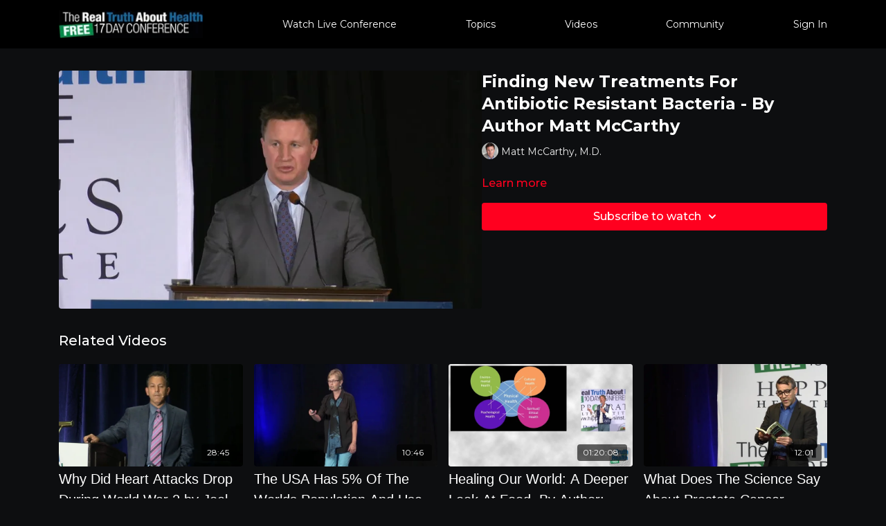

--- FILE ---
content_type: text/vnd.turbo-stream.html; charset=utf-8
request_url: https://videos.therealtruthabouthealth.com/programs/finding-new-treatments-for-antibiotic-resistant-bacteria-by-author-matt-mccarthymp4-1bf93c.turbo_stream?playlist_position=sidebar&preview=false
body_size: 30
content:
<!DOCTYPE html><html><head><meta name="csrf-param" content="authenticity_token" />
<meta name="csrf-token" content="62sG9j316E1DTL0qOyFOf3e8SNIRQ-u-F8bEG9udnsCtHJTNuBHD_VGyLUFl80Fa5P7RsegccFLDjfGwao05hg" /></head><body><turbo-stream action="update" target="program_show"><template>
  <turbo-frame id="program_player">
      <turbo-frame id="program_content" src="/programs/finding-new-treatments-for-antibiotic-resistant-bacteria-by-author-matt-mccarthymp4-1bf93c/program_content?playlist_position=sidebar&amp;preview=false">
</turbo-frame></turbo-frame></template></turbo-stream></body></html>

--- FILE ---
content_type: text/html; charset=utf-8
request_url: https://videos.therealtruthabouthealth.com/programs/finding-new-treatments-for-antibiotic-resistant-bacteria-by-author-matt-mccarthymp4-1bf93c/related
body_size: 11621
content:
<turbo-frame id="program_related" target="_top">

    <div class="container " data-area="program-related-videos">
      <div class="cbt-related mt-8  pb-16">
        <div class="cbt-related-title text-xl font-medium">Related Videos</div>
          <div class="mt-5 grid grid-cols-1 sm:grid-cols-2 md:grid-cols-3 lg:grid-cols-4 xl:grid-cols-4 gap-x-4 gap-y-6">
              <div data-area="related-video-item" class="">
                <swiper-slide
  data-card="video_1040142"
  data-custom="content-card"
  class="self-start hotwired"
    data-author-title-0="Joel K. Kahn, M.D." data-author-permalink-0="author-5YABSGGNUFs"
>

  <a class="card-image-container" data-turbo="true" data-turbo-prefetch="false" data-turbo-action="advance" data-turbo-frame="_top" onclick="window.CatalogAnalytics(&#39;clickContentItem&#39;, &#39;video&#39;, &#39;1040142&#39;, &#39;Related Videos&#39;); window.CatalogAnalytics(&#39;clickRelatedVideo&#39;, &#39;1040142&#39;, &#39;1&#39;, &#39;program_page&#39;)" href="/programs/why-did-heart-attacks-drop-during-world-war-2_-by-joel-kahn-mdmp4-19f0d8">
    <div class="image-container relative" data-test="catalog-card">
  <div class="relative image-content">
    <div aria-hidden="true" style="padding-bottom: 56%;"></div>
    <img loading="lazy" alt="Why Did Heart Attacks Drop During World War 2 by Joel Kahn, M.D." decoding="async"
         src="https://alpha.uscreencdn.com/images/programs/1040142/horizontal/thumbnail.jpg?auto=webp&width=350"
         srcset="https://alpha.uscreencdn.com/images/programs/1040142/horizontal/thumbnail.jpg?auto=webp&width=350 350w,
            https://alpha.uscreencdn.com/images/programs/1040142/horizontal/thumbnail.jpg?auto=webp&width=700 2x,
            https://alpha.uscreencdn.com/images/programs/1040142/horizontal/thumbnail.jpg?auto=webp&width=1050 3x"
         class="card-image b-image absolute object-cover h-full top-0 left-0" style="opacity: 1;">
  </div>
    <div class="badge flex justify-center items-center text-white content-card-badge z-0">
      <span class="badge-item">28:45</span>
      <svg xmlns="http://www.w3.org/2000/svg" width="13" height="9" viewBox="0 0 13 9" fill="none" class="badge-item content-watched-icon" data-test="content-watched-icon">
  <path fill-rule="evenodd" clip-rule="evenodd" d="M4.99995 7.15142L12.0757 0.0756836L12.9242 0.924212L4.99995 8.84848L0.575684 4.42421L1.42421 3.57568L4.99995 7.15142Z" fill="currentColor"></path>
</svg>

    </div>

</div>
<div class="content-watched-overlay"></div>

</a>  <a class="card-title" data-turbo="true" data-turbo-prefetch="false" data-turbo-action="advance" data-turbo-frame="_top" title="Why Did Heart Attacks Drop During World War 2 by Joel Kahn, M.D." aria-label="Why Did Heart Attacks Drop During World War 2 by Joel Kahn, M.D." onclick="window.CatalogAnalytics(&#39;clickContentItem&#39;, &#39;video&#39;, &#39;1040142&#39;, &#39;Related Videos&#39;); window.CatalogAnalytics(&#39;clickRelatedVideo&#39;, &#39;1040142&#39;, &#39;1&#39;, &#39;program_page&#39;)" href="/programs/why-did-heart-attacks-drop-during-world-war-2_-by-joel-kahn-mdmp4-19f0d8">
    <span class="line-clamp-2">
      Why Did Heart Attacks Drop During World War 2 by Joel Kahn, M.D.
    </span>
</a></swiper-slide>


              </div>
              <div data-area="related-video-item" class="">
                <swiper-slide
  data-card="video_1033891"
  data-custom="content-card"
  class="self-start hotwired"
    data-author-title-0="Gwen Olsen" data-author-permalink-0="author-MYvqpskxHGA"
>

  <a class="card-image-container" data-turbo="true" data-turbo-prefetch="false" data-turbo-action="advance" data-turbo-frame="_top" onclick="window.CatalogAnalytics(&#39;clickContentItem&#39;, &#39;video&#39;, &#39;1033891&#39;, &#39;Related Videos&#39;); window.CatalogAnalytics(&#39;clickRelatedVideo&#39;, &#39;1033891&#39;, &#39;2&#39;, &#39;program_page&#39;)" href="/programs/the-usa-has-5_-of-the-worlds-population-and-uses-70_-of-the-world_s-pharmaceuticalsmp4-4592db">
    <div class="image-container relative" data-test="catalog-card">
  <div class="relative image-content">
    <div aria-hidden="true" style="padding-bottom: 56%;"></div>
    <img loading="lazy" alt="The USA Has 5% Of The Worlds Population And Uses 70% Of The World&#39;s Pharmaceuticals" decoding="async"
         src="https://alpha.uscreencdn.com/images/programs/1033891/horizontal/thumbnail.jpg?auto=webp&width=350"
         srcset="https://alpha.uscreencdn.com/images/programs/1033891/horizontal/thumbnail.jpg?auto=webp&width=350 350w,
            https://alpha.uscreencdn.com/images/programs/1033891/horizontal/thumbnail.jpg?auto=webp&width=700 2x,
            https://alpha.uscreencdn.com/images/programs/1033891/horizontal/thumbnail.jpg?auto=webp&width=1050 3x"
         class="card-image b-image absolute object-cover h-full top-0 left-0" style="opacity: 1;">
  </div>
    <div class="badge flex justify-center items-center text-white content-card-badge z-0">
      <span class="badge-item">10:46</span>
      <svg xmlns="http://www.w3.org/2000/svg" width="13" height="9" viewBox="0 0 13 9" fill="none" class="badge-item content-watched-icon" data-test="content-watched-icon">
  <path fill-rule="evenodd" clip-rule="evenodd" d="M4.99995 7.15142L12.0757 0.0756836L12.9242 0.924212L4.99995 8.84848L0.575684 4.42421L1.42421 3.57568L4.99995 7.15142Z" fill="currentColor"></path>
</svg>

    </div>

</div>
<div class="content-watched-overlay"></div>

</a>  <a class="card-title" data-turbo="true" data-turbo-prefetch="false" data-turbo-action="advance" data-turbo-frame="_top" title="The USA Has 5% Of The Worlds Population And Uses 70% Of The World&#39;s Pharmaceuticals" aria-label="The USA Has 5% Of The Worlds Population And Uses 70% Of The World&#39;s Pharmaceuticals" onclick="window.CatalogAnalytics(&#39;clickContentItem&#39;, &#39;video&#39;, &#39;1033891&#39;, &#39;Related Videos&#39;); window.CatalogAnalytics(&#39;clickRelatedVideo&#39;, &#39;1033891&#39;, &#39;2&#39;, &#39;program_page&#39;)" href="/programs/the-usa-has-5_-of-the-worlds-population-and-uses-70_-of-the-world_s-pharmaceuticalsmp4-4592db">
    <span class="line-clamp-2">
      The USA Has 5% Of The Worlds Population And Uses 70% Of The World&#39;s Pharmaceuticals
    </span>
</a></swiper-slide>


              </div>
              <div data-area="related-video-item" class="">
                <swiper-slide
  data-card="video_1048459"
  data-custom="content-card"
  class="self-start hotwired"
    data-author-title-0="Will Tuttle, Ph.D." data-author-permalink-0="author-LE8z2fMgZSg"
>

  <a class="card-image-container" data-turbo="true" data-turbo-prefetch="false" data-turbo-action="advance" data-turbo-frame="_top" onclick="window.CatalogAnalytics(&#39;clickContentItem&#39;, &#39;video&#39;, &#39;1048459&#39;, &#39;Related Videos&#39;); window.CatalogAnalytics(&#39;clickRelatedVideo&#39;, &#39;1048459&#39;, &#39;3&#39;, &#39;program_page&#39;)" href="/programs/healing-our-world_-a-deeper-look-at-food-by-author_-will-tuttle-phdmp4-3c7ccb">
    <div class="image-container relative" data-test="catalog-card">
  <div class="relative image-content">
    <div aria-hidden="true" style="padding-bottom: 56%;"></div>
    <img loading="lazy" alt="Healing Our World: A Deeper Look At Food, By Author: Will Tuttle, Ph.D." decoding="async"
         src="https://alpha.uscreencdn.com/images/programs/1048459/horizontal/thumbnail.jpg?auto=webp&width=350"
         srcset="https://alpha.uscreencdn.com/images/programs/1048459/horizontal/thumbnail.jpg?auto=webp&width=350 350w,
            https://alpha.uscreencdn.com/images/programs/1048459/horizontal/thumbnail.jpg?auto=webp&width=700 2x,
            https://alpha.uscreencdn.com/images/programs/1048459/horizontal/thumbnail.jpg?auto=webp&width=1050 3x"
         class="card-image b-image absolute object-cover h-full top-0 left-0" style="opacity: 1;">
  </div>
    <div class="badge flex justify-center items-center text-white content-card-badge z-0">
      <span class="badge-item">01:20:08</span>
      <svg xmlns="http://www.w3.org/2000/svg" width="13" height="9" viewBox="0 0 13 9" fill="none" class="badge-item content-watched-icon" data-test="content-watched-icon">
  <path fill-rule="evenodd" clip-rule="evenodd" d="M4.99995 7.15142L12.0757 0.0756836L12.9242 0.924212L4.99995 8.84848L0.575684 4.42421L1.42421 3.57568L4.99995 7.15142Z" fill="currentColor"></path>
</svg>

    </div>

</div>
<div class="content-watched-overlay"></div>

</a>  <a class="card-title" data-turbo="true" data-turbo-prefetch="false" data-turbo-action="advance" data-turbo-frame="_top" title="Healing Our World: A Deeper Look At Food, By Author: Will Tuttle, Ph.D." aria-label="Healing Our World: A Deeper Look At Food, By Author: Will Tuttle, Ph.D." onclick="window.CatalogAnalytics(&#39;clickContentItem&#39;, &#39;video&#39;, &#39;1048459&#39;, &#39;Related Videos&#39;); window.CatalogAnalytics(&#39;clickRelatedVideo&#39;, &#39;1048459&#39;, &#39;3&#39;, &#39;program_page&#39;)" href="/programs/healing-our-world_-a-deeper-look-at-food-by-author_-will-tuttle-phdmp4-3c7ccb">
    <span class="line-clamp-2">
      Healing Our World: A Deeper Look At Food, By Author: Will Tuttle, Ph.D.
    </span>
</a></swiper-slide>


              </div>
              <div data-area="related-video-item" class="">
                <swiper-slide
  data-card="video_1045508"
  data-custom="content-card"
  class="self-start hotwired"
    data-author-title-0="Alan Cassels" data-author-permalink-0="author-Rx2zUTgk4A4"
>

  <a class="card-image-container" data-turbo="true" data-turbo-prefetch="false" data-turbo-action="advance" data-turbo-frame="_top" onclick="window.CatalogAnalytics(&#39;clickContentItem&#39;, &#39;video&#39;, &#39;1045508&#39;, &#39;Related Videos&#39;); window.CatalogAnalytics(&#39;clickRelatedVideo&#39;, &#39;1045508&#39;, &#39;4&#39;, &#39;program_page&#39;)" href="/programs/what-does-the-science-say-about-prostate-cancer-testing_mp4-c715e8">
    <div class="image-container relative" data-test="catalog-card">
  <div class="relative image-content">
    <div aria-hidden="true" style="padding-bottom: 56%;"></div>
    <img loading="lazy" alt="What Does The Science Say About Prostate Cancer Testing" decoding="async"
         src="https://alpha.uscreencdn.com/images/programs/1045508/horizontal/thumbnail.jpg?auto=webp&width=350"
         srcset="https://alpha.uscreencdn.com/images/programs/1045508/horizontal/thumbnail.jpg?auto=webp&width=350 350w,
            https://alpha.uscreencdn.com/images/programs/1045508/horizontal/thumbnail.jpg?auto=webp&width=700 2x,
            https://alpha.uscreencdn.com/images/programs/1045508/horizontal/thumbnail.jpg?auto=webp&width=1050 3x"
         class="card-image b-image absolute object-cover h-full top-0 left-0" style="opacity: 1;">
  </div>
    <div class="badge flex justify-center items-center text-white content-card-badge z-0">
      <span class="badge-item">12:01</span>
      <svg xmlns="http://www.w3.org/2000/svg" width="13" height="9" viewBox="0 0 13 9" fill="none" class="badge-item content-watched-icon" data-test="content-watched-icon">
  <path fill-rule="evenodd" clip-rule="evenodd" d="M4.99995 7.15142L12.0757 0.0756836L12.9242 0.924212L4.99995 8.84848L0.575684 4.42421L1.42421 3.57568L4.99995 7.15142Z" fill="currentColor"></path>
</svg>

    </div>

</div>
<div class="content-watched-overlay"></div>

</a>  <a class="card-title" data-turbo="true" data-turbo-prefetch="false" data-turbo-action="advance" data-turbo-frame="_top" title="What Does The Science Say About Prostate Cancer Testing" aria-label="What Does The Science Say About Prostate Cancer Testing" onclick="window.CatalogAnalytics(&#39;clickContentItem&#39;, &#39;video&#39;, &#39;1045508&#39;, &#39;Related Videos&#39;); window.CatalogAnalytics(&#39;clickRelatedVideo&#39;, &#39;1045508&#39;, &#39;4&#39;, &#39;program_page&#39;)" href="/programs/what-does-the-science-say-about-prostate-cancer-testing_mp4-c715e8">
    <span class="line-clamp-2">
      What Does The Science Say About Prostate Cancer Testing
    </span>
</a></swiper-slide>


              </div>
          </div>
        </div>
      </div>
    </div>
</turbo-frame>